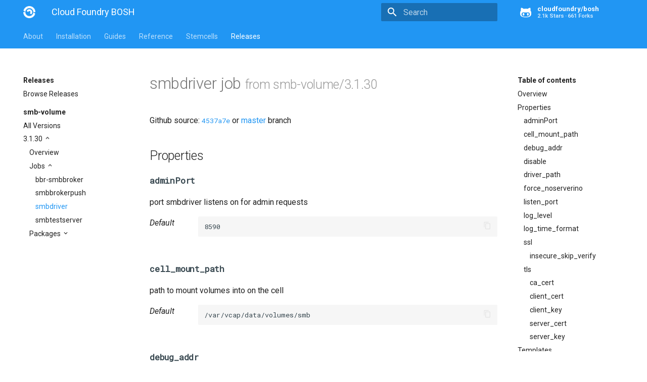

--- FILE ---
content_type: text/html; charset=UTF-8
request_url: https://bosh.cloudfoundry.org/jobs/smbdriver?source=github.com/cloudfoundry/smb-volume-release&version=3.1.30
body_size: 5318
content:
<!DOCTYPE html>
<html lang="en" class="no-js">
  <head>

      <meta charset="utf-8">
      <meta name="viewport" content="width=device-width,initial-scale=1">
      <meta http-equiv="x-ua-compatible" content="ie=edge">


        



        <meta name="lang:clipboard.copy" content="Copy to clipboard">

        <meta name="lang:clipboard.copied" content="Copied to clipboard">

        <meta name="lang:search.language" content="en">

        <meta name="lang:search.pipeline.stopwords" content="True">

        <meta name="lang:search.pipeline.trimmer" content="True">

        <meta name="lang:search.result.none" content="No matching documents">

        <meta name="lang:search.result.one" content="1 matching document">

        <meta name="lang:search.result.other" content="# matching documents">

        <meta name="lang:search.tokenizer" content="[\s\-]+">

      <link rel="shortcut icon" href="/docs/assets/images/favicon.2776d0bae488.png">
      <meta name="generator" content="bosh-io/web, mkdocs-0.17.3, mkdocs-material-2.7.1">



        <title>Cloud Foundry BOSH</title>



      <link rel="stylesheet" href="/docs/assets/stylesheets/application.8d40d89b.css">

        <link rel="stylesheet" href="/docs/assets/stylesheets/application-palette.6079476c.css">



      <script src="/docs/assets/javascripts/modernizr.1aa3b519.js"></script>


      <link href="https://fonts.gstatic.com" rel="preconnect" crossorigin>

        <link rel="stylesheet" href="https://fonts.googleapis.com/css?family=Roboto:300,400,400i,700|Roboto+Mono">
        <style>body,input{font-family:"Roboto","Helvetica Neue",Helvetica,Arial,sans-serif}code,kbd,pre{font-family:"Roboto Mono","Courier New",Courier,monospace}</style>

      <link rel="stylesheet" href="https://fonts.googleapis.com/icon?family=Material+Icons">


      <link rel="stylesheet" href="/docs/assets/stylesheets/extra.61026d2ee9f4.css">


  </head>


    <body dir="ltr" data-md-color-primary="blue" data-md-color-accent="blue">

    <svg class="md-svg">
      <defs>


          <svg xmlns="http://www.w3.org/2000/svg" width="416" height="448"
    viewBox="0 0 416 448" id="github">
  <path fill="currentColor" d="M160 304q0 10-3.125 20.5t-10.75 19-18.125
        8.5-18.125-8.5-10.75-19-3.125-20.5 3.125-20.5 10.75-19 18.125-8.5
        18.125 8.5 10.75 19 3.125 20.5zM320 304q0 10-3.125 20.5t-10.75
        19-18.125 8.5-18.125-8.5-10.75-19-3.125-20.5 3.125-20.5 10.75-19
        18.125-8.5 18.125 8.5 10.75 19 3.125 20.5zM360
        304q0-30-17.25-51t-46.75-21q-10.25 0-48.75 5.25-17.75 2.75-39.25
        2.75t-39.25-2.75q-38-5.25-48.75-5.25-29.5 0-46.75 21t-17.25 51q0 22 8
        38.375t20.25 25.75 30.5 15 35 7.375 37.25 1.75h42q20.5 0
        37.25-1.75t35-7.375 30.5-15 20.25-25.75 8-38.375zM416 260q0 51.75-15.25
        82.75-9.5 19.25-26.375 33.25t-35.25 21.5-42.5 11.875-42.875 5.5-41.75
        1.125q-19.5 0-35.5-0.75t-36.875-3.125-38.125-7.5-34.25-12.875-30.25-20.25-21.5-28.75q-15.5-30.75-15.5-82.75
        0-59.25 34-99-6.75-20.5-6.75-42.5 0-29 12.75-54.5 27 0 47.5 9.875t47.25
        30.875q36.75-8.75 77.25-8.75 37 0 70 8 26.25-20.5
        46.75-30.25t47.25-9.75q12.75 25.5 12.75 54.5 0 21.75-6.75 42 34 40 34
        99.5z" />
</svg>

      </defs>
    </svg>
    <input class="md-toggle" data-md-toggle="drawer" type="checkbox" id="drawer" autocomplete="off">
    <input class="md-toggle" data-md-toggle="search" type="checkbox" id="search" autocomplete="off">
    <label class="md-overlay" data-md-component="overlay" for="drawer"></label>

      <a href="#downloads" tabindex="1" class="md-skip">
        Skip to content
      </a>


      <header class="md-header" data-md-component="header">
  <nav class="md-header-nav md-grid">
    <div class="md-flex">
      <div class="md-flex__cell md-flex__cell--shrink">
        <a href="/docs/" title="Cloud Foundry BOSH" class="md-header-nav__button md-logo">

            <img src="/docs/assets/images/logo.d93e7da69dbf.png" width="24" height="24">

        </a>
      </div>
      <div class="md-flex__cell md-flex__cell--shrink">
        <label class="md-icon md-icon--menu md-header-nav__button" for="drawer"></label>
      </div>
      <div class="md-flex__cell md-flex__cell--stretch">
        <div class="md-flex__ellipsis md-header-nav__title" data-md-component="title">


              <span class="md-header-nav__topic">
                Cloud Foundry BOSH
              </span>
              <span class="md-header-nav__topic">
                Cloud Foundry BOSH 
              </span>


        </div>
      </div>
      <div class="md-flex__cell md-flex__cell--shrink">


            <label class="md-icon md-icon--search md-header-nav__button" for="search"></label>

<div class="md-search" data-md-component="search" role="dialog">
  <label class="md-search__overlay" for="search"></label>
  <div class="md-search__inner" role="search">
    <form class="md-search__form" name="search">
      <input type="text" class="md-search__input" name="query" placeholder="Search" autocapitalize="off" autocorrect="off" autocomplete="off" spellcheck="false" data-md-component="query" data-md-state="active">
      <label class="md-icon md-search__icon" for="search"></label>
      <button type="reset" class="md-icon md-search__icon" data-md-component="reset" tabindex="-1">
        &#xE5CD;
      </button>
    </form>
    <div class="md-search__output">
      <div class="md-search__scrollwrap" data-md-scrollfix>
        <div class="md-search-result" data-md-component="result">
          <div class="md-search-result__meta">
            Type to start searching
          </div>
          <ol class="md-search-result__list"></ol>
        </div>
      </div>
    </div>
  </div>
</div>


      </div>

        <div class="md-flex__cell md-flex__cell--shrink">
          <div class="md-header-nav__source">






  <a href="https://github.com/cloudfoundry/bosh" title="Go to repository" class="md-source" data-md-source="github">

      <div class="md-source__icon">
        <svg viewBox="0 0 24 24" width="24" height="24">
          <use xlink:href="#github" width="24" height="24"></use>
        </svg>
      </div>

    <div class="md-source__repository">
      cloudfoundry/bosh
    </div>
  </a>

          </div>
        </div>

    </div>
  </nav>
</header>

    <div class="md-container">










  <nav class="md-tabs md-tabs--active" data-md-component="tabs">
  <div class="md-tabs__inner md-grid">
    <ul class="md-tabs__list">
      <li class="md-tabs__item"><a href="/docs/" title="About" class="md-tabs__link">About</a></li>
      <li class="md-tabs__item"><a href="/docs/cli-v2-install/" title="Installation" class="md-tabs__link">Installation</a></li>
      <li class="md-tabs__item"><a href="/docs/update-cloud-config/" title="Guides" class="md-tabs__link">Guides</a></li>
      <li class="md-tabs__item"><a href="/docs/terminology/" title="Reference" class="md-tabs__link">Reference</a></li>
      <li class="md-tabs__item"><a href="/stemcells/" title="Stemcells" class="md-tabs__link">Stemcells</a></li>
      <li class="md-tabs__item"><a href="/releases/" title="Releases" class="md-tabs__link md-tabs__link--active">Releases</a></li>
    </ul>
  </div>
</nav>

<main class="md-main">
  <div class="md-main__inner md-grid" data-md-component="container">
    <div class="md-sidebar md-sidebar--primary" data-md-component="navigation">
  <div class="md-sidebar__scrollwrap">
    <div class="md-sidebar__inner">
      <nav class="md-nav md-nav--primary" data-md-level="0">
        <label class="md-nav__title md-nav__title--site" for="drawer">
          <span class="md-nav__button md-logo">
            <img src="/docs/assets/images/logo.d93e7da69dbf.png" width="48" height="48">
          </span>
          Cloud Foundry BOSH
        </label>
        <div class="md-nav__source">
          <a href="https://github.com/cloudfoundry/docs-bosh/" title="Go to repository" class="md-source" data-md-source="github" data-md-state="done">
            <div class="md-source__icon">
              <svg viewBox="0 0 24 24" width="24" height="24">
                <use xmlns:xlink="http://www.w3.org/1999/xlink" xlink:href="#github" width="24" height="24"></use>
              </svg>
            </div>
            <div class="md-source__repository">
              cloudfoundry/docs-bosh
            <ul class="md-source__facts"><li class="md-source__fact">28 Stars</li><li class="md-source__fact">202 Forks</li></ul></div>
          </a>
        </div>
        <ul class="md-nav__list" data-md-scrollfix>
          
            
  <li class="md-nav__item md-nav__item--active md-nav__item--nested">
    <input class="md-toggle md-nav__toggle" data-md-toggle="ref-0-0" type="checkbox" id="ref-0-0" checked />
    <label class="md-nav__link" for="ref-0-0">
      Releases
    </label>
    <nav class="md-nav" data-md-component="collapsible" data-md-level="1">
      <label class="md-nav__title" for="ref-0-0">
        
        Releases
      </label>
      <ul class="md-nav__list" data-md-scrollfix>
        
          
  <li class="md-nav__item">
    <a href="/releases" title="Browse Releases" class="md-nav__link">
      Browse Releases
    </a>
  </li>


        
      </ul>
    </nav>
  </li>


          
            
  <li class="md-nav__item md-nav__item--active md-nav__item--nested">
    <input class="md-toggle md-nav__toggle" data-md-toggle="ref-0-1" type="checkbox" id="ref-0-1" checked />
    <label class="md-nav__link" for="ref-0-1">
      smb-volume
    </label>
    <nav class="md-nav" data-md-component="collapsible" data-md-level="1">
      <label class="md-nav__title" for="ref-0-1">
        <br>
        smb-volume
      </label>
      <ul class="md-nav__list" data-md-scrollfix>
        
          
  <li class="md-nav__item">
    <a href="/releases/github.com/cloudfoundry/smb-volume-release?all=1" title="All Versions" class="md-nav__link">
      All Versions
    </a>
  </li>


        
          
  <li class="md-nav__item md-nav__item--active md-nav__item--nested">
    <input class="md-toggle md-nav__toggle" data-md-toggle="ref-0-1-1" type="checkbox" id="ref-0-1-1" checked />
    <label class="md-nav__link" for="ref-0-1-1">
      3.1.30
    </label>
    <nav class="md-nav" data-md-component="collapsible" data-md-level="2">
      <label class="md-nav__title" for="ref-0-1-1">
        <br>
        3.1.30
      </label>
      <ul class="md-nav__list" data-md-scrollfix>
        
          
  <li class="md-nav__item">
    <a href="/releases/github.com/cloudfoundry/smb-volume-release?version=3.1.30" title="Overview" class="md-nav__link">
      Overview
    </a>
  </li>


        
          
  <li class="md-nav__item md-nav__item--active md-nav__item--nested">
    <input class="md-toggle md-nav__toggle" data-md-toggle="ref-0-1-1-1" type="checkbox" id="ref-0-1-1-1" checked />
    <label class="md-nav__link" for="ref-0-1-1-1">
      Jobs
    </label>
    <nav class="md-nav" data-md-component="collapsible" data-md-level="3">
      <label class="md-nav__title" for="ref-0-1-1-1">
        <br>
        Jobs
      </label>
      <ul class="md-nav__list" data-md-scrollfix>
        
          
  <li class="md-nav__item">
    <a href="/jobs/bbr-smbbroker?source=github.com/cloudfoundry/smb-volume-release&amp;version=3.1.30" title="bbr-smbbroker" class="md-nav__link">
      bbr-smbbroker
    </a>
  </li>


        
          
  <li class="md-nav__item">
    <a href="/jobs/smbbrokerpush?source=github.com/cloudfoundry/smb-volume-release&amp;version=3.1.30" title="smbbrokerpush" class="md-nav__link">
      smbbrokerpush
    </a>
  </li>


        
          
  <li class="md-nav__item md-nav__item--active">
    <a href="/jobs/smbdriver?source=github.com/cloudfoundry/smb-volume-release&amp;version=3.1.30" title="smbdriver" class="md-nav__link md-nav__link--active">
      smbdriver
    </a>
  </li>


        
          
  <li class="md-nav__item">
    <a href="/jobs/smbtestserver?source=github.com/cloudfoundry/smb-volume-release&amp;version=3.1.30" title="smbtestserver" class="md-nav__link">
      smbtestserver
    </a>
  </li>


        
      </ul>
    </nav>
  </li>


        
          
  <li class="md-nav__item md-nav__item--nested">
    <input class="md-toggle md-nav__toggle" data-md-toggle="ref-0-1-1-2" type="checkbox" id="ref-0-1-1-2" />
    <label class="md-nav__link" for="ref-0-1-1-2">
      Packages
    </label>
    <nav class="md-nav" data-md-component="collapsible" data-md-level="3">
      <label class="md-nav__title" for="ref-0-1-1-2">
        <br>
        Packages
      </label>
      <ul class="md-nav__list" data-md-scrollfix>
        
          
  <li class="md-nav__item">
    <a href="/packages/cifs-utils?source=github.com/cloudfoundry/smb-volume-release&amp;version=3.1.30" title="cifs-utils" class="md-nav__link">
      cifs-utils
    </a>
  </li>


        
          
  <li class="md-nav__item">
    <a href="/packages/golang-1-linux?source=github.com/cloudfoundry/smb-volume-release&amp;version=3.1.30" title="golang-1-linux" class="md-nav__link">
      golang-1-linux
    </a>
  </li>


        
          
  <li class="md-nav__item">
    <a href="/packages/smb-debs?source=github.com/cloudfoundry/smb-volume-release&amp;version=3.1.30" title="smb-debs" class="md-nav__link">
      smb-debs
    </a>
  </li>


        
          
  <li class="md-nav__item">
    <a href="/packages/smbbroker?source=github.com/cloudfoundry/smb-volume-release&amp;version=3.1.30" title="smbbroker" class="md-nav__link">
      smbbroker
    </a>
  </li>


        
          
  <li class="md-nav__item">
    <a href="/packages/smbdriver?source=github.com/cloudfoundry/smb-volume-release&amp;version=3.1.30" title="smbdriver" class="md-nav__link">
      smbdriver
    </a>
  </li>


        
      </ul>
    </nav>
  </li>


        
      </ul>
    </nav>
  </li>


        
      </ul>
    </nav>
  </li>


          
        </ul>
      </nav>
    </div>
  </div>
</div>

    <div class="md-sidebar md-sidebar--secondary" data-md-component="toc">
  <div class="md-sidebar__scrollwrap">
    <div class="md-sidebar__inner">
      <nav class="md-nav md-nav--secondary">
        <label class="md-nav__title" for="toc">Table of contents</label>
        <ul class="md-nav__list" data-md-scrollfix>
          <li class="md-nav__item">
            <a href="#overview" title="Overview" class="md-nav__link">Overview</a>
          </li>
          <li class="md-nav__item">
            <a href="#properties" title="Properties" class="md-nav__link">Properties</a>
            
              <nav class="md-nav">
                <ul class="md-nav__list">
                  
  <li class="md-nav__item">
    <a href="#p%3dadminPort" title="adminPort" class="md-nav__link">adminPort</a>
    
  </li>

  <li class="md-nav__item">
    <a href="#p%3dcell_mount_path" title="cell_mount_path" class="md-nav__link">cell_mount_path</a>
    
  </li>

  <li class="md-nav__item">
    <a href="#p%3ddebug_addr" title="debug_addr" class="md-nav__link">debug_addr</a>
    
  </li>

  <li class="md-nav__item">
    <a href="#p%3ddisable" title="disable" class="md-nav__link">disable</a>
    
  </li>

  <li class="md-nav__item">
    <a href="#p%3ddriver_path" title="driver_path" class="md-nav__link">driver_path</a>
    
  </li>

  <li class="md-nav__item">
    <a href="#p%3dforce_noserverino" title="force_noserverino" class="md-nav__link">force_noserverino</a>
    
  </li>

  <li class="md-nav__item">
    <a href="#p%3dlisten_port" title="listen_port" class="md-nav__link">listen_port</a>
    
  </li>

  <li class="md-nav__item">
    <a href="#p%3dlog_level" title="log_level" class="md-nav__link">log_level</a>
    
  </li>

  <li class="md-nav__item">
    <a href="#p%3dlog_time_format" title="log_time_format" class="md-nav__link">log_time_format</a>
    
  </li>

  <li class="md-nav__item">
    <a href="#p%3dssl" title="ssl" class="md-nav__link">ssl</a>
    
      <nav class="md-nav">
        <ul class="md-nav__list">
          
  <li class="md-nav__item">
    <a href="#p%3dssl.insecure_skip_verify" title="insecure_skip_verify" class="md-nav__link">insecure_skip_verify</a>
    
  </li>


        </ul>
      </nav>
    
  </li>

  <li class="md-nav__item">
    <a href="#p%3dtls" title="tls" class="md-nav__link">tls</a>
    
      <nav class="md-nav">
        <ul class="md-nav__list">
          
  <li class="md-nav__item">
    <a href="#p%3dtls.ca_cert" title="ca_cert" class="md-nav__link">ca_cert</a>
    
  </li>

  <li class="md-nav__item">
    <a href="#p%3dtls.client_cert" title="client_cert" class="md-nav__link">client_cert</a>
    
  </li>

  <li class="md-nav__item">
    <a href="#p%3dtls.client_key" title="client_key" class="md-nav__link">client_key</a>
    
  </li>

  <li class="md-nav__item">
    <a href="#p%3dtls.server_cert" title="server_cert" class="md-nav__link">server_cert</a>
    
  </li>

  <li class="md-nav__item">
    <a href="#p%3dtls.server_key" title="server_key" class="md-nav__link">server_key</a>
    
  </li>


        </ul>
      </nav>
    
  </li>


                </ul>
              </nav>
            
          </li>
          
            <li class="md-nav__item">
              <a href="#templates" title="Templates" class="md-nav__link">Templates</a>
            </li>
          
          
            <li class="md-nav__item">
              <a href="#packages" title="Packages" class="md-nav__link">Packages</a>
            </li>
          
        </ul>
      </nav>
    </div>
  </div>
</div>

    <div class="md-content">
      <article class="md-content__inner md-typeset">
        <div class="bosh-schema">
          <h1>smbdriver job <small>from smb-volume/3.1.30</small></h1>

          

          
            <p>
              Github source:
              <a href="https://github.com/cloudfoundry/smb-volume-release/tree/4537a7e/jobs/smbdriver"><code>4537a7e</code></a> or
              <a href="https://github.com/cloudfoundry/smb-volume-release/tree/master/jobs/smbdriver">master</a> branch
            </p>
          

          <h2 id="properties">Properties<a class="headerlink" href="#properties" title="Permanent link">&para;</a></h2>

          
  <h3 id="p=adminPort"><code>adminPort</code><a class="headerlink" href="#p%3dadminPort" title="Permanent link">&para;</a></h3>

  
    
      <p>port smbdriver listens on for admin requests</p>

    

    <dl>
      
        <dt>Default</dt>
        <dd><div class="codehilite"><pre>8590</pre></div></dd>
      
      
    </dl>
  

  

  <h3 id="p=cell_mount_path"><code>cell_mount_path</code><a class="headerlink" href="#p%3dcell_mount_path" title="Permanent link">&para;</a></h3>

  
    
      <p>path to mount volumes into on the cell</p>

    

    <dl>
      
        <dt>Default</dt>
        <dd><div class="codehilite"><pre>/var/vcap/data/volumes/smb</pre></div></dd>
      
      
    </dl>
  

  

  <h3 id="p=debug_addr"><code>debug_addr</code><a class="headerlink" href="#p%3ddebug_addr" title="Permanent link">&para;</a></h3>

  
    
      <p>address smbdriver will serve debug info</p>

    

    <dl>
      
        <dt>Default</dt>
        <dd><div class="codehilite"><pre>127.0.0.1:8689</pre></div></dd>
      
      
    </dl>
  

  

  <h3 id="p=disable"><code>disable</code><a class="headerlink" href="#p%3ddisable" title="Permanent link">&para;</a></h3>

  
    
      <p>disable smbdriver</p>

    

    <dl>
      
        <dt>Default</dt>
        <dd><div class="codehilite"><pre>false</pre></div></dd>
      
      
    </dl>
  

  

  <h3 id="p=driver_path"><code>driver_path</code><a class="headerlink" href="#p%3ddriver_path" title="Permanent link">&para;</a></h3>

  
    
      <p>path to place driver spec/json file for volman to discover</p>

    

    <dl>
      
        <dt>Default</dt>
        <dd><div class="codehilite"><pre>/var/vcap/data/voldrivers</pre></div></dd>
      
      
    </dl>
  

  

  <h3 id="p=force_noserverino"><code>force_noserverino</code><a class="headerlink" href="#p%3dforce_noserverino" title="Permanent link">&para;</a></h3>

  
    
      <p>Force all SMB mounts to use the ‘noserverino’ mount option. Added to address ‘stale file handle’ errors after a xenial-to-jammy upgrade.</p>

    

    <dl>
      
        <dt>Default</dt>
        <dd><div class="codehilite"><pre>false</pre></div></dd>
      
      
    </dl>
  

  

  <h3 id="p=listen_port"><code>listen_port</code><a class="headerlink" href="#p%3dlisten_port" title="Permanent link">&para;</a></h3>

  
    
      <p>port smbdriver listens on</p>

    

    <dl>
      
        <dt>Default</dt>
        <dd><div class="codehilite"><pre>8589</pre></div></dd>
      
      
    </dl>
  

  

  <h3 id="p=log_level"><code>log_level</code><a class="headerlink" href="#p%3dlog_level" title="Permanent link">&para;</a></h3>

  
    
      <p>smbdriver log level</p>

    

    <dl>
      
        <dt>Default</dt>
        <dd><div class="codehilite"><pre>info</pre></div></dd>
      
      
    </dl>
  

  

  <h3 id="p=log_time_format"><code>log_time_format</code><a class="headerlink" href="#p%3dlog_time_format" title="Permanent link">&para;</a></h3>

  
    
      <p>Format for timestamp in component logs. Valid values are ‘unix-epoch’ and ‘rfc3339’.</p>

    

    <dl>
      
        <dt>Default</dt>
        <dd><div class="codehilite"><pre>rfc3339</pre></div></dd>
      
      
    </dl>
  

  

  <h3 id="p=ssl"><code>ssl</code><a class="headerlink" href="#p%3dssl" title="Permanent link">&para;</a></h3>

  

  
    <blockquote>
      
  <h4 id="p=ssl.insecure_skip_verify"><code>insecure_skip_verify</code><a class="headerlink" href="#p%3dssl.insecure_skip_verify" title="Permanent link">&para;</a></h4>

  
    
      <p>When connecting over SSL, skip verification of server IP addresses in the certificate</p>

    

    <dl>
      
        <dt>Default</dt>
        <dd><div class="codehilite"><pre>false</pre></div></dd>
      
      
    </dl>
  

  


    </blockquote>
  

  <h3 id="p=tls"><code>tls</code><a class="headerlink" href="#p%3dtls" title="Permanent link">&para;</a></h3>

  

  
    <blockquote>
      
  <h4 id="p=tls.ca_cert"><code>ca_cert</code><a class="headerlink" href="#p%3dtls.ca_cert" title="Permanent link">&para;</a></h4>

  
    
      <p>PEM encoded CA certificate. If not provided, driver will not accept TLS connections</p>

    

    <dl>
      
        <dt>Default</dt>
        <dd><div class="codehilite"><pre>&#34;&#34;</pre></div></dd>
      
      
        <dt>Example</dt>
        
          <dd>
            
            <div class="codehilite"><pre>&#39;| -----BEGIN CERTIFICATE----- ... -----END CERTIFICATE-----&#39;
</pre></div>
          </dd>
        
      
    </dl>
  

  

  <h4 id="p=tls.client_cert"><code>client_cert</code><a class="headerlink" href="#p%3dtls.client_cert" title="Permanent link">&para;</a></h4>

  
    
      <p>PEM encoded client certificate</p>

    

    <dl>
      
        <dt>Default</dt>
        <dd><div class="codehilite"><pre>&#34;&#34;</pre></div></dd>
      
      
        <dt>Example</dt>
        
          <dd>
            
            <div class="codehilite"><pre>&#39;| -----BEGIN CERTIFICATE----- ... -----END CERTIFICATE-----&#39;
</pre></div>
          </dd>
        
      
    </dl>
  

  

  <h4 id="p=tls.client_key"><code>client_key</code><a class="headerlink" href="#p%3dtls.client_key" title="Permanent link">&para;</a></h4>

  
    
      <p>PEM encoded client private key</p>

    

    <dl>
      
        <dt>Default</dt>
        <dd><div class="codehilite"><pre>&#34;&#34;</pre></div></dd>
      
      
        <dt>Example</dt>
        
          <dd>
            
            <div class="codehilite"><pre>&#39;| -----BEGIN RSA PRIVATE KEY----- ... -----END RSA PRIVATE KEY-----&#39;
</pre></div>
          </dd>
        
      
    </dl>
  

  

  <h4 id="p=tls.server_cert"><code>server_cert</code><a class="headerlink" href="#p%3dtls.server_cert" title="Permanent link">&para;</a></h4>

  
    
      <p>PEM encoded server certificate</p>

    

    <dl>
      
        <dt>Default</dt>
        <dd><div class="codehilite"><pre>&#34;&#34;</pre></div></dd>
      
      
        <dt>Example</dt>
        
          <dd>
            
            <div class="codehilite"><pre>&#39;| -----BEGIN CERTIFICATE----- ... -----END CERTIFICATE-----&#39;
</pre></div>
          </dd>
        
      
    </dl>
  

  

  <h4 id="p=tls.server_key"><code>server_key</code><a class="headerlink" href="#p%3dtls.server_key" title="Permanent link">&para;</a></h4>

  
    
      <p>PEM encoded server private key</p>

    

    <dl>
      
        <dt>Default</dt>
        <dd><div class="codehilite"><pre>&#34;&#34;</pre></div></dd>
      
      
        <dt>Example</dt>
        
          <dd>
            
            <div class="codehilite"><pre>&#39;| -----BEGIN RSA PRIVATE KEY----- ... -----END RSA PRIVATE KEY-----&#39;
</pre></div>
          </dd>
        
      
    </dl>
  

  


    </blockquote>
  



          <h2 id="templates">Templates<a class="headerlink" href="#templates" title="Permanent link">&para;</a></h2>

          <p>
            Templates are rendered and placed onto corresponding
            instances during the deployment process. This job's templates
            will be placed into <code>/var/vcap/jobs/smbdriver/</code> directory
            (<a href="/docs/jobs/#templates">learn more</a>).
          </p>

          
            <ul>
              
                <li><code>bin/drain</code> (from <code>drain.erb</code>)</li>
              
                <li><code>bin/pre-start</code> (from <code>pre-start.erb</code>)</li>
              
                <li><code>bin/smbdriver_ctl</code> (from <code>smbdriver_ctl.erb</code>)</li>
              
              
                <li><code>config/certs/ca.crt</code> (from <code>ca.crt.erb</code>)</li>
              
                <li><code>config/certs/client.crt</code> (from <code>client.crt.erb</code>)</li>
              
                <li><code>config/certs/client.key</code> (from <code>client.key.erb</code>)</li>
              
                <li><code>config/certs/server.crt</code> (from <code>server.crt.erb</code>)</li>
              
                <li><code>config/certs/server.key</code> (from <code>server.key.erb</code>)</li>
              
              
            </ul>
          

          <h2 id="packages">Packages<a class="headerlink" href="#packages" title="Permanent link">&para;</a></h2>

          <p>
            Packages are compiled and placed onto corresponding
            instances during the deployment process. Packages will be
            placed into <code>/var/vcap/packages/</code> directory.
          </p>

          
            <ul>
              
                <li><a href="/packages/cifs-utils?source=github.com/cloudfoundry/smb-volume-release&amp;version=3.1.30">cifs-utils</a></li>
              
                <li><a href="/packages/smb-debs?source=github.com/cloudfoundry/smb-volume-release&amp;version=3.1.30">smb-debs</a></li>
              
                <li><a href="/packages/smbdriver?source=github.com/cloudfoundry/smb-volume-release&amp;version=3.1.30">smbdriver</a></li>
              
            </ul>
          
        </article>
      </article>
    </div>
  </div>
</main>

  <footer class="md-footer">

    <div class="md-footer-meta md-typeset">
      <div class="md-footer-meta__inner md-grid">
        <div class="md-footer-copyright">

          powered by
          <a href="https://github.com/bosh-io/web">bosh-io/web</a>,
          <a href="https://github.com/mkdocs/mkdocs">mkdocs</a>,
          and
          <a href="https://github.com/squidfunk/mkdocs-material">material</a>
        </div>


    <div class="md-footer-social">

      <link rel="stylesheet" href="https://cdnjs.cloudflare.com/ajax/libs/font-awesome/4.7.0/css/font-awesome.min.css">

        <a href="https://github.com/cloudfoundry/bosh" class="md-footer-social__link fa fa-github"></a>

        <a href="https://cloudfoundry.slack.com/messages/C02HPPYQ2/" class="md-footer-social__link fa fa-slack"></a>

    </div>


      </div>
    </div>
  </footer>

      </div>

        <script src="/docs/assets/javascripts/application.b438e6c5.js"></script>

        <script>app.initialize({version:"0.17.3",url:{base:"/docs"}})</script>

    
	<script>
		(function(i,s,o,g,r,a,m){i['GoogleAnalyticsObject']=r;i[r]=i[r]||function(){
		(i[r].q=i[r].q||[]).push(arguments)},i[r].l=1*new Date();a=s.createElement(o),
		m=s.getElementsByTagName(o)[0];a.async=1;a.src=g;m.parentNode.insertBefore(a,m)
		})(window,document,'script','//www.google-analytics.com/analytics.js','ga');

		ga('create', 'UA-180559635-1', 'auto');
		ga('send', 'pageview');
	</script>


  </body>
</html>
